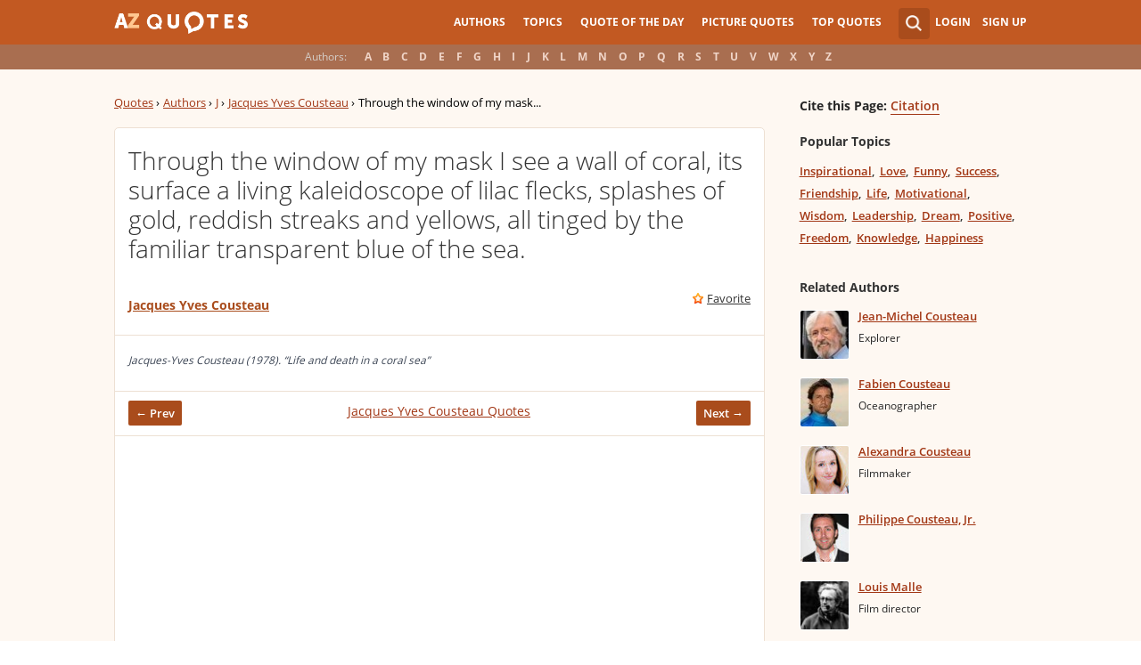

--- FILE ---
content_type: text/html; charset=utf-8
request_url: https://www.google.com/recaptcha/api2/aframe
body_size: 266
content:
<!DOCTYPE HTML><html><head><meta http-equiv="content-type" content="text/html; charset=UTF-8"></head><body><script nonce="c6xYa_j5Ui1rIzAy-uGH1A">/** Anti-fraud and anti-abuse applications only. See google.com/recaptcha */ try{var clients={'sodar':'https://pagead2.googlesyndication.com/pagead/sodar?'};window.addEventListener("message",function(a){try{if(a.source===window.parent){var b=JSON.parse(a.data);var c=clients[b['id']];if(c){var d=document.createElement('img');d.src=c+b['params']+'&rc='+(localStorage.getItem("rc::a")?sessionStorage.getItem("rc::b"):"");window.document.body.appendChild(d);sessionStorage.setItem("rc::e",parseInt(sessionStorage.getItem("rc::e")||0)+1);localStorage.setItem("rc::h",'1764585283557');}}}catch(b){}});window.parent.postMessage("_grecaptcha_ready", "*");}catch(b){}</script></body></html>